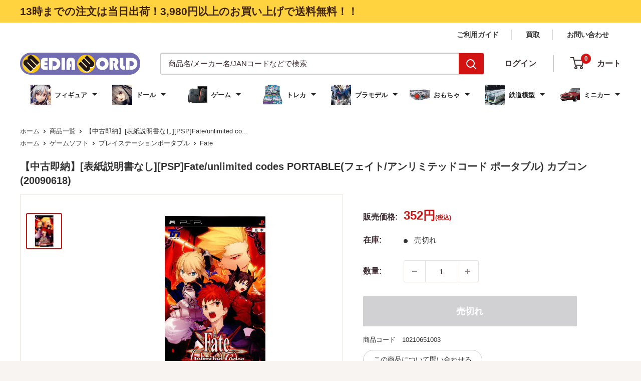

--- FILE ---
content_type: text/css
request_url: https://mediaworld.co.jp/cdn/shop/t/124/assets/custom.css?v=123695172952643956961766713991
body_size: -415
content:
.shopify-section--announcement-bar{position:sticky;top:0;z-index:100}.shopify-section-group-header-group.shopify-section__header{top:45.5px!important}@media screen and (max-width:749px){.shopify-section-group-header-group.shopify-section__header{top:56px!important}}.shipping-info-container{border:2.5px solid #fec40f;background-color:#f8f8f8;color:#270103;padding:5px 30px;margin:20px auto;text-align:center}.shipping-info-text{font-size:18px;font-weight:700;line-height:1.5;margin:0;text-shadow:0 0 1px black}.cs_condition_img{width:100%!important}@media screen and (min-width:750px){.shipping-info-text{font-size:21px}}
/*# sourceMappingURL=/cdn/shop/t/124/assets/custom.css.map?v=123695172952643956961766713991 */


--- FILE ---
content_type: text/javascript; charset=utf-8
request_url: https://mediaworld.co.jp/products/10210651003.js
body_size: 1517
content:
{"id":6970906738848,"title":"【中古即納】[表紙説明書なし][PSP]Fate\/unlimited codes PORTABLE(フェイト\/アンリミテッドコード ポータブル) カプコン (20090618)","handle":"10210651003","description":"【基本情報】\u003cbr\u003e■タイトル:Fate\/unlimited codes PORTABLE(フェイト\/アンリミテッドコード ポータブル)\u003cbr\u003e■機種:プレイステーションポータブルソフト(PlayStation PortableGame)\u003cbr\u003e■発売日:2009\/06\/18\u003cbr\u003e■メーカー品番:ULJM-05451\u003cbr\u003e■JAN\/EAN:4976219029148\u003cbr\u003e■メーカー:カプコン\u003cbr\u003e■ジャンル:対戦格闘\u003cbr\u003e■対象年齢:CERO B 12才以上対象\u003cbr\u003e■プレイ人数:1人(通信プレイ時:2人)\u003cbr\u003e\u003cbr\u003e【商品説明】\u003cbr\u003eFate \/ unlimited codesが、ついにPSP®で登場!\u003cbr\u003ePSP®で、いつでもどこでも『Fate』の世界を楽しもう!\u003cbr\u003e\u003cbr\u003e◆攻防の駆け引きを盛り上げるシステム\u003cbr\u003e爽快な連続技を実現する「スラッシュレイブ」や相手の攻撃を弾き返して反撃に転じる「リフレクトガード」、キャラクターの特殊能力を発動させる「魔力開放」などのシステムを使いこなして勝機を見出せ!\u003cbr\u003e\u003cbr\u003e◆聖杯の力を得て、聖杯必殺技を放て\u003cbr\u003e対戦中、両方のプレイヤーが受けたダメージは聖杯ゲージに蓄積される。聖杯ゲージがMAXになった状態で「聖杯の所有権」「魔力ゲージ300%」があれば、1ラウンド中1回に限り「聖杯超必殺技」を使用可能だ。条件は厳しいが、一発逆転の威力を秘めているだけに狙う価値はある。聖杯を手にして、相手を倒せ!\u003cbr\u003e\u003cbr\u003e◆英霊達の宝具や技を再現\u003cbr\u003e数々の死闘を繰り広げた英霊や魔術師達が使用した武器(宝具)や技を必殺技などで再現。対戦をより熱く、ドラマチックに盛り上げる。\u003cbr\u003e\u003cbr\u003e◆PSP®版オリジナルの新要素が多数追加!\u003cbr\u003ePSP®への移植にあたり、PS2版の要素はもちろん、通信対戦への対応や新コスチュームの追加など新要素が盛りだくさん!ファン納得の大ボリュームになっているぞ!\u003cbr\u003eさらに、PSP®のハード特性に合わせ大幅なチューニングを実施。AC版・PS2版をやりこんだプレイヤーもコンボや対戦テクニック等、新たな研究が必要だ! \u003cbr\u003e■権利表記:©TYPE-MOON 2004-2009 ©EIGHTING 2009 ©cavia 2009\u003cbr\u003e©CAPCOM CO. LTD. 2009 ALL RIGHTS RESERVED.\u003cbr\u003e\u003cbr\u003e","published_at":"2024-08-22T11:26:05+09:00","created_at":"2021-09-10T09:09:59+09:00","vendor":"メディアワールド","type":"ゲームソフト","tags":["nada-hidden"],"price":35200,"price_min":35200,"price_max":35200,"available":false,"price_varies":false,"compare_at_price":null,"compare_at_price_min":0,"compare_at_price_max":0,"compare_at_price_varies":false,"variants":[{"id":40884291338400,"title":"Default Title","option1":"Default Title","option2":null,"option3":null,"sku":"10210651003","requires_shipping":true,"taxable":true,"featured_image":null,"available":false,"name":"【中古即納】[表紙説明書なし][PSP]Fate\/unlimited codes PORTABLE(フェイト\/アンリミテッドコード ポータブル) カプコン (20090618)","public_title":null,"options":["Default Title"],"price":35200,"weight":0,"compare_at_price":null,"inventory_management":"shopify","barcode":"4976219029148","quantity_rule":{"min":1,"max":null,"increment":1},"quantity_price_breaks":[],"requires_selling_plan":false,"selling_plan_allocations":[]}],"images":["\/\/cdn.shopify.com\/s\/files\/1\/0593\/1823\/9392\/products\/cg10210651_2b03676a-b7fd-4d3d-888c-fba2d94ccb2b.jpg?v=1631232600"],"featured_image":"\/\/cdn.shopify.com\/s\/files\/1\/0593\/1823\/9392\/products\/cg10210651_2b03676a-b7fd-4d3d-888c-fba2d94ccb2b.jpg?v=1631232600","options":[{"name":"Title","position":1,"values":["Default Title"]}],"url":"\/products\/10210651003","media":[{"alt":null,"id":22525414146208,"position":1,"preview_image":{"aspect_ratio":1.0,"height":350,"width":350,"src":"https:\/\/cdn.shopify.com\/s\/files\/1\/0593\/1823\/9392\/products\/cg10210651_2b03676a-b7fd-4d3d-888c-fba2d94ccb2b.jpg?v=1631232600"},"aspect_ratio":1.0,"height":350,"media_type":"image","src":"https:\/\/cdn.shopify.com\/s\/files\/1\/0593\/1823\/9392\/products\/cg10210651_2b03676a-b7fd-4d3d-888c-fba2d94ccb2b.jpg?v=1631232600","width":350}],"requires_selling_plan":false,"selling_plan_groups":[]}

--- FILE ---
content_type: application/javascript
request_url: https://beeapp.me/jstag/px-related-product.js?shop=mediaworldkaitoriworld.myshopify.com
body_size: 1348
content:
function isProductPagePxRelatedProduct() {
    const currentUrl = window.location.href;
    if (currentUrl.indexOf('/products/') !== -1) {
        return true;
    } 

    return false;
}

function isCartPagePxRelatedProduct() {
    const currentUrl = window.location.href;
    if (currentUrl.indexOf('/cart') !== -1) {
        return true;
    } 

    return false;
}

function loadRelatedProductsInProductPage() {
    jQuery.getJSON(window.location.href +'.js', function(product) {
        if (typeof product.product !== 'undefined') {
            var productId = product.product.id;
        } else {
            var productId = product.id;
        }

        if (!productId) {
            return false;
        }
        var prmBaseAppUrl = 'https://beeapp.me/relatedproduct'; //TODO
        
        $.ajax({
            url: prmBaseAppUrl +'/ajaxReg?shop=' +Shopify.shop,
            type: 'GET',
            success: function(content){
                var scriptTagDetect = content.trim();
                var detectArray = scriptTagDetect.split('||');

                if (detectArray[3] == 0) {
                    return false;
                }

                var isEnableReview = parseInt(detectArray[2]);
                if (!isEnableReview) {
                    return false;
                }                   

                $.ajax({
                    url: prmBaseAppUrl +'/ajaxLoadRelatedProducts/' +productId +'?shop=' +Shopify.shop,
                    type: 'get',
                    success: function(content){
                        if (detectArray[1] == 'before') {
                            $(detectArray[0]).last().before(content);
                            return false;
                        } else if (detectArray[1] == 'after') {
                            $(detectArray[0]).last().after(content);
                            return false;
                        } else if (detectArray[1] == 'inside') {
                            $(detectArray[0]).last().insertAdjacentHTML("afterbegin", content);
                            return false;
                        }
    
                        //End of product
                        if ($("section[id^='shopify-section-template--'][id$='__main']").length) {
                            $("section[id^='shopify-section-template--'][id$='__main']").last().after(content);
                            return false;
                        } 
    
                        //before footer
                        if ($("#shopify-section-footer").length) {
                            $('#shopify-section-footer').last().before(content);
                            return false;
                        }

                        
                        if ($(".main-footer").length) {
                            $('.main-footer').last().before(content);
                            return false;
                        }
    
                        if ($("footer").length) {
                            $('footer').last().before(content);
                            return false;
                        }
                    },
                });
            },
        });
    });
}

function loadRelatedProductsInCartPage() {
    jQuery.getJSON(window.location.href +'.js', function(cart) {
        if (!cart.items.length) {
            return false;
        }
        
        var productId = cart.items[cart.items.length - 1].product_id;
        if (!productId) {
            return false;
        }

        var prmBaseAppUrl = 'https://beeapp.me/relatedproduct'; //TODO
        
        $.ajax({
            url: prmBaseAppUrl +'/ajaxReg?shop=' +Shopify.shop,
            type: 'GET',
            success: function(content){
                var scriptTagDetect = content.trim();
                var detectArray = scriptTagDetect.split('||');

                console.log('cart page ' +detectArray[4]);
                if (detectArray[4] == 0) {
                    return false;
                }

                var isEnableReview = parseInt(detectArray[2]);
                if (!isEnableReview) {
                    return false;
                }                   

                $.ajax({
                    url: prmBaseAppUrl +'/ajaxLoadRelatedProducts/' +productId +'?shop=' +Shopify.shop,
                    type: 'get',
                    success: function(content){
                        if (detectArray[1] == 'before') {
                            $(detectArray[0]).last().before(content);
                            return false;
                        } else if (detectArray[1] == 'after') {
                            $(detectArray[0]).last().after(content);
                            return false;
                        } else if (detectArray[1] == 'inside') {
                            $(detectArray[0]).last().insertAdjacentHTML("afterbegin", content);
                            return false;
                        }
    
                        //End of product
                        if ($("section[id^='shopify-section-template--'][id$='__main']").length) {
                            $("section[id^='shopify-section-template--'][id$='__main']").last().after(content);
                            return false;
                        } 
    
                        //before footer
                        if ($("#shopify-section-footer").length) {
                            $('#shopify-section-footer').last().before(content);
                            return false;
                        }
    
                        if ($("footer").length) {
                            $('footer').last().before(content);
                            return false;
                        }
                    },
                });
            },
        });
    });
}

function loadContentPxRelatedProductJQueryCheck() { 
    if (Shopify.shop == '22dc6b-36.myshopify.com') {
        if (isProductPagePxRelatedProduct()) {
            loadRelatedProductsInProductPage();
            return false;
        }
        
        if (isCartPagePxRelatedProduct()) {
            loadRelatedProductsInCartPage();
            return false;
        }
    }

    var prmWrapperContentSl = '#io-related-prd-id'; //embed code manual
    if (!$(prmWrapperContentSl).length) {
        if (isProductPagePxRelatedProduct()) {
            loadRelatedProductsInProductPage();
            return false;
        }
        
        if (isCartPagePxRelatedProduct()) {
            loadRelatedProductsInCartPage();
            return false;
        }
    } 
}

function loadContentPxRelatedProduct() {
    if (typeof jQuery != 'undefined') {
        loadContentPxRelatedProductJQueryCheck();
		return false;
	} 

    const scriptTag = document.createElement('script');
    scriptTag.src = 'https://code.jquery.com/jquery-3.6.0.min.js';
    scriptTag.onload = function() {
        loadContentPxRelatedProductJQueryCheck();
    };
    
    scriptTag.onerror = function() {
      console.error('Failed to load jQuery');
    };
    document.head.appendChild(scriptTag);

    return true;
} 

if (!$('.pxz-re-prod-page').length) {
    loadContentPxRelatedProduct();
}